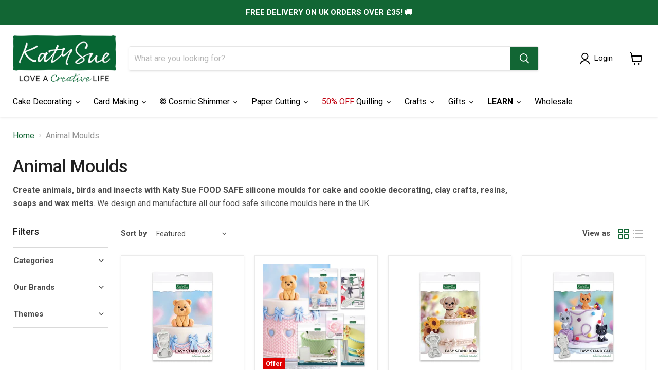

--- FILE ---
content_type: text/css;charset=utf-8
request_url: https://use.typekit.net/reb6tlg.css
body_size: 446
content:
/*
 * The Typekit service used to deliver this font or fonts for use on websites
 * is provided by Adobe and is subject to these Terms of Use
 * http://www.adobe.com/products/eulas/tou_typekit. For font license
 * information, see the list below.
 *
 * rollerscript-rough:
 *   - http://typekit.com/eulas/00000000000000007735a931
 * rollerscript-smooth:
 *   - http://typekit.com/eulas/00000000000000007735a92c
 *
 * © 2009-2026 Adobe Systems Incorporated. All Rights Reserved.
 */
/*{"last_published":"2022-09-09 11:39:43 UTC"}*/

@import url("https://p.typekit.net/p.css?s=1&k=reb6tlg&ht=tk&f=36333.36334&a=80018540&app=typekit&e=css");

@font-face {
font-family:"rollerscript-smooth";
src:url("https://use.typekit.net/af/03b7db/00000000000000007735a92c/30/l?primer=7cdcb44be4a7db8877ffa5c0007b8dd865b3bbc383831fe2ea177f62257a9191&fvd=n4&v=3") format("woff2"),url("https://use.typekit.net/af/03b7db/00000000000000007735a92c/30/d?primer=7cdcb44be4a7db8877ffa5c0007b8dd865b3bbc383831fe2ea177f62257a9191&fvd=n4&v=3") format("woff"),url("https://use.typekit.net/af/03b7db/00000000000000007735a92c/30/a?primer=7cdcb44be4a7db8877ffa5c0007b8dd865b3bbc383831fe2ea177f62257a9191&fvd=n4&v=3") format("opentype");
font-display:auto;font-style:normal;font-weight:400;font-stretch:normal;
}

@font-face {
font-family:"rollerscript-rough";
src:url("https://use.typekit.net/af/d78721/00000000000000007735a931/30/l?primer=7cdcb44be4a7db8877ffa5c0007b8dd865b3bbc383831fe2ea177f62257a9191&fvd=n4&v=3") format("woff2"),url("https://use.typekit.net/af/d78721/00000000000000007735a931/30/d?primer=7cdcb44be4a7db8877ffa5c0007b8dd865b3bbc383831fe2ea177f62257a9191&fvd=n4&v=3") format("woff"),url("https://use.typekit.net/af/d78721/00000000000000007735a931/30/a?primer=7cdcb44be4a7db8877ffa5c0007b8dd865b3bbc383831fe2ea177f62257a9191&fvd=n4&v=3") format("opentype");
font-display:auto;font-style:normal;font-weight:400;font-stretch:normal;
}

.tk-rollerscript-smooth { font-family: "rollerscript-smooth",sans-serif; }
.tk-rollerscript-rough { font-family: "rollerscript-rough",sans-serif; }
